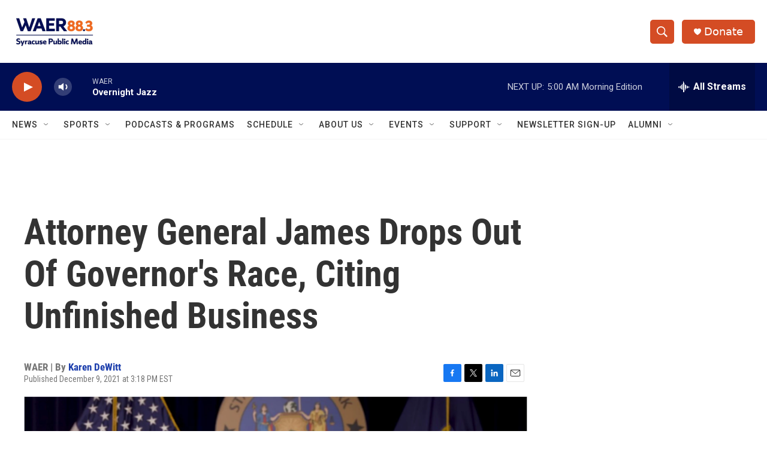

--- FILE ---
content_type: text/html; charset=utf-8
request_url: https://www.google.com/recaptcha/api2/aframe
body_size: 268
content:
<!DOCTYPE HTML><html><head><meta http-equiv="content-type" content="text/html; charset=UTF-8"></head><body><script nonce="5SbQWVv-lLd4J0enYDaNJQ">/** Anti-fraud and anti-abuse applications only. See google.com/recaptcha */ try{var clients={'sodar':'https://pagead2.googlesyndication.com/pagead/sodar?'};window.addEventListener("message",function(a){try{if(a.source===window.parent){var b=JSON.parse(a.data);var c=clients[b['id']];if(c){var d=document.createElement('img');d.src=c+b['params']+'&rc='+(localStorage.getItem("rc::a")?sessionStorage.getItem("rc::b"):"");window.document.body.appendChild(d);sessionStorage.setItem("rc::e",parseInt(sessionStorage.getItem("rc::e")||0)+1);localStorage.setItem("rc::h",'1768379714240');}}}catch(b){}});window.parent.postMessage("_grecaptcha_ready", "*");}catch(b){}</script></body></html>